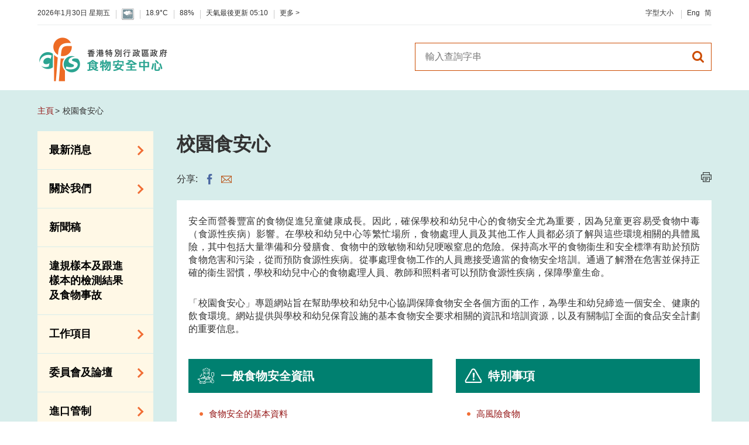

--- FILE ---
content_type: text/html
request_url: https://www.cfs.gov.hk/tc_chi/school/school.html
body_size: 2778
content:
<!DOCTYPE html>
<html lang="zh-hk" xml:lang="zh-hk">
  <head>
    <meta http-equiv="X-UA-Compatible" content="IE=edge" />
    <meta name="format-detection" content="telephone=no" />
    <meta name="viewport" content="width=device-width, initial-scale=1.0">
<meta http-equiv="content-type" content="text/html; charset=utf-8"/>
<title>校園食安心</title>

<meta name="keywords" content="" />
<meta name="description" content="" />
<meta name="date" content="2025-07-22T14:14:11+08:00" />
<link rel="stylesheet" type="text/css" href="/filemanager/system/tc_chi/css/template1.css">
    <script src="/filemanager/template/common/js/core.js"></script>
<script type="text/javascript"><!--

var zmsCharsetID = 2;
var zmsCharsetLangCode = 'zh-hk';
var zmsCurrentContentId = 11015;
var zmsBreadcrumbList = [];
var zmsHasMobile=false;
//--></script>
<script type="text/javascript" src="/filemanager/system/tc_chi/js/template1.js"></script>
<script type="text/javascript" src="/filemanager/system/tc_chi/js/menu_1.js"></script>

    <script type="text/javascript"><!--
      var reviewDateExists = false;
      var revisionDateExists = true;
      var revisionDate_Year = 2025;
      var revisionDate_Month = 7;
      var revisionDate_Day = 22;
      var zmsPageName = '校園食安心';
    //--></script>
  </head>
  <body>
    <div id="content"><p>安全而營養豐富的食物促進兒童健康成長。因此，確保學校和幼兒中心的食物安全尤為重要，因為兒童更容易受食物中毒（食源性疾病）影響。在學校和幼兒中心等繁忙場所，食物處理人員及其他工作人員都必須了解與這些環境相關的具體風險，其中包括大量準備和分發膳食、食物中的致敏物和幼兒哽喉窒息的危險。保持高水平的食物衞生和安全標準有助於預防食物危害和污染，從而預防食源性疾病。從事處理食物工作的人員應接受適當的食物安全培訓。通過了解潛在危害並保持正確的衞生習慣，學校和幼兒中心的食物處理人員、教師和照料者可以預防食源性疾病，保障學童生命。</p>
<p>「校園食安心」專題網站旨在幫助學校和幼兒中心協調保障食物安全各個方面的工作，為學生和幼兒締造一個安全、健康的飲食環境。網站提供與學校和幼兒保育設施的基本食物安全要求相關的資訊和培訓資源，以及有關制訂全面的食品安全計劃的重要信息。</p>
<div class="blockRow r1-c2-r3 noMarginMb">
<div class="gridBlock block-1-2 blockMb-1-1 r1-c2-r3-b1">
<div class="blockWrap innerScroll type2" style="border: none;"><span class="blockTitle icon-food-alert" style="display: block; background: url('/filemanager/template/common/cfs/images/icon-cooking.png') no-repeat 15px 50% #008070; background-size: 30px;">一般食物安全資訊</span>
<div class="blockBody" style="padding: 10px;">
<ul style="list-style-type: circle;">
<li>
<p><a href="/tc_chi/school/food_safety_basics.html">食物安全的基本資料</a></p>
</li>
<li>
<p><a href="/tc_chi/school/serving_meals_at_schools.html" title="在校膳食的食物安全">在校膳食的食物安全</a></p>
</li>
<li>
<p><a href="/tc_chi/consumer_zone/packed_meals.html" title="自備餐盒">自備餐盒</a></p>
</li>
<li>
<p><a href="/tc_chi/school/picnics_and_school_outings.html" title="旅行和戶外活動">旅行和戶外活動</a></p>
</li>
<li>
<p><a href="/tc_chi/school/personal_and_environmental_hygiene.html" title="個人及環境衞生">個人及環境衞生</a></p>
</li>
<li>
<p><a href="/tc_chi/school/management_of_food_poisoning_outbreaks.html" title="食物中毒個案的處理">食物中毒個案的處理</a></p>
</li>
</ul>
</div>
</div>
<!-- Food Incident Post End --></div>
<div class="gridBlock block-1-2 blockMb-1-1 r1-c2-r3-b2 noMarginMb"><!-- Food Alerts / Allergy Alerts -->
<div class="blockWrap innerScroll type2" style="border: none;"><span class="blockTitle icon-food-alert" style="display: block; background: url('/filemanager/template/common/cfs/images/icon-food-alert.png') no-repeat 15px 50% #008070; background-size: 30px;">特別事項</span>
<div class="blockBody" style="padding: 10px;">
<ul>
<li>
<p><a href="/tc_chi/consumer_zone/safefood_all/high_risk_food.html">高風險食物</a></p>
</li>
<li>
<p><a href="/tc_chi/school/choking_hazards_of_food.html">因食物哽喉而窒息的危險</a> (附有英文﹑印度語﹑印尼語 ﹑尼泊爾語 ﹑菲律賓語 ﹑泰語 ﹑烏爾都語﹑ 越南語 &ndash; 請參閱<a href="/english/school/school.html">英文版網頁</a>)</p>
</li>
<li>
<p><a href="/tc_chi//school/food_allergy.html" title="食物過敏">食物過敏</a></p>
</li>
<li>
<p><a href="/tc_chi/school/other_food_safety_and_nutrition_issues.html">其他食物安全和營養資訊</a></p>
</li>
<li>
<p><a href="/tc_chi/school/preparation_of_powdered_milk_products.html">製備奶粉製品</a></p>
</li>
</ul>
</div>
</div>
</div>
</div>
<div class="blockRow r1-c2-r3 noMarginMb">
<div class="gridBlock block-1-2 blockMb-1-1 r1-c2-r3-b1">
<div class="blockWrap innerScroll type2" style="border: none;"><span class="blockTitle icon-food-alert" style="display: block; background: url('/filemanager/template/common/cfs/images/icon-education.png') no-repeat 15px 50% #008070; background-size: 30px;">教育資源</span>
<div class="blockBody" style="padding: 10px;">
<ul style="list-style-type: circle;">
<li><a href="/tc_chi/school/guide_for_ensuring_food_safety_c.pdf" target="_blank" rel="noopener">學校和幼兒機構確保食物安全實務指南</a></li>
<li><a href="/tc_chi/programme/programme_haccp/files/lunchbox.pdf" target="_blank" rel="noopener">系統制定的食物安全計劃</a></li>
<li>
<p><strong>食物處理人員適用</strong></p>
<ul style="list-style-type: circle;">
<li>
<p><a href="/english/multimedia/multimedia_pub/files/how_to_wash_your_hands_c.pdf" target="_blank" rel="noopener">信息圖表</a></p>
</li>
<li><a href="/tc_chi/school/poster.html" title="海報">海報</a></li>
</ul>
</li>
<li>
<p><strong>學生適用</strong></p>
<ul style="list-style-type: circle;">
<li>
<p><a href="/tc_chi/programme/programme_nifl/programme_nifl_public_Resources_Shopping_Card.html">健康飲食購物卡</a></p>
</li>
<li>
<p><a href="/tc_chi/school/for_student_poster.html" title="海報" target="_blank" rel="noopener">海報</a></p>
</li>
</ul>
</li>
</ul>
</div>
</div>
<!-- Food Incident Post End --></div>
<div class="gridBlock block-1-2 blockMb-1-1 r1-c2-r3-b2 noMarginMb"><!-- Food Alerts / Allergy Alerts -->
<div class="blockWrap innerScroll type2" style="border: none;"><span class="blockTitle icon-food-alert" style="display: block; background: url('/filemanager/template/common/cfs/images/icon-link.png') no-repeat 15px 50% #008070; background-size: 30px;">相關連結</span>
<div class="blockBody" style="padding: 10px;">
<ul>
<li>
<p><a href="/tc_chi/trade_zone/safe_kitchen/index.html" title="安樂查飯">安樂查飯</a></p>
</li>
<li>
<p><a href="/tc_chi/whatsnew/whatsnew_fstr/whatsnew_fstr_antimicrobial_resistance_AMR.html" title="抗菌素耐藥性與食物安全">抗菌素耐藥性與食物安全</a></p>
</li>
<li>
<p><a href="https://school.eatsmart.gov.hk/b5/index.aspx" target="_blank" rel="noopener" title="健康飲食在校園 ">健康飲食在校園 </a></p>
</li>
<li><a href="/tc_chi/programme/programme_haccp/programme_haccp_lunchbox_school.html" title="學校午餐飯盒安全面面觀">學校午餐飯盒安全面面觀</a></li>
<li></li>
</ul>
</div>
</div>
</div>
</div></div>
  </body>
</html>


--- FILE ---
content_type: application/javascript
request_url: https://www.cfs.gov.hk/filemanager/system/tc_chi/js/menu_1.js
body_size: 3929
content:
(function() {var rootMenu = new zmsCore.Menu();

var menu_0 = new zmsCore.Menu();
menu_0.contentId = 12;
menu_0.alt = "最新消息";
menu_0.target = "";
menu_0.href = "/tc_chi/whatsnew/whatsnew.html";
menu_0.hrefTextOnly = "";
menu_0.hrefMobile = "";

var menu_1 = new zmsCore.Menu();
menu_1.contentId = 2;
menu_1.alt = "關於我們";
menu_1.target = "";
menu_1.href = "/tc_chi/aboutus/aboutus.html";
menu_1.hrefTextOnly = "";
menu_1.hrefMobile = "";

var menu_2 = new zmsCore.Menu();
menu_2.contentId = 15;
menu_2.alt = "新聞稿";
menu_2.target = "";
menu_2.href = "/tc_chi/press/press.html";
menu_2.hrefTextOnly = "";
menu_2.hrefMobile = "";

/* Added on 9 Jan 2018 by CSA(IT)12 */
var menu_58 = new zmsCore.Menu();
menu_58.contentId = 11256;
menu_58.alt = "違規樣本及跟進樣本的檢測結果及食物事故";
menu_58.target = "";
menu_58.href = "/tc_chi/results_of_samples.html";
menu_58.hrefTextOnly = "";
menu_58.hrefMobile = "";

var menu_3 = new zmsCore.Menu();
menu_3.contentId = 13;
menu_3.alt = "工作項目";
menu_3.target = "";
menu_3.href = "/tc_chi/programme/programme.html";
menu_3.hrefTextOnly = "";
menu_3.hrefMobile = "";

var menu_4 = new zmsCore.Menu();
menu_4.contentId = 9;
menu_4.alt = "委員會及論壇";
menu_4.target = "";
menu_4.href = "/tc_chi/committee/committee.html";
menu_4.hrefTextOnly = "";
menu_4.hrefMobile = "";

var menu_5 = new zmsCore.Menu();
menu_5.contentId = 10;
//menu_5.alt = "進口管制／出口驗證";
menu_5.alt = "進口管制";
menu_5.target = "";
menu_5.href = "/tc_chi/import/import.html";
menu_5.hrefTextOnly = "";
menu_5.hrefMobile = "";

/* Added on 31 Dec 2021 by CSA(IT)12 */
var menu_61 = new zmsCore.Menu();
menu_61.contentId = 10095;
menu_61.alt = "出口食物";
menu_61.target = "";
menu_61.href = "/tc_chi/export/export.html";
menu_61.hrefTextOnly = "";
menu_61.hrefMobile = "";

var menu_6 = new zmsCore.Menu();
menu_6.contentId = 11;
menu_6.alt = "屠房及食用動物監察";
menu_6.target = "";
menu_6.href = "/tc_chi/slaughterhouse/slaughterhouse.html";
menu_6.hrefTextOnly = "";
menu_6.hrefMobile = "";

var menu_7 = new zmsCore.Menu();
menu_7.contentId = 18;
menu_7.alt = "食物規例／指引";
menu_7.target = "";
menu_7.href = "/tc_chi/food_leg/food_leg.html";
menu_7.hrefTextOnly = "";
menu_7.hrefMobile = "";

var menu_8 = new zmsCore.Menu();
menu_8.contentId = 26;
menu_8.alt = "風險傳達";
menu_8.target = "";
menu_8.href = "/tc_chi/rc/rc.html";
menu_8.hrefTextOnly = "";
menu_8.hrefMobile = "";

var menu_9 = new zmsCore.Menu();
menu_9.contentId = 27;
menu_9.alt = "營養資料查詢";
menu_9.target = "";
menu_9.href = "/tc_chi/nutrient/index.php";
menu_9.hrefTextOnly = "";
menu_9.hrefMobile = "";

var menu_10 = new zmsCore.Menu();
menu_10.contentId = 14;
menu_10.alt = "公用表格";
menu_10.target = "";
menu_10.href = "/tc_chi/public/public.html";
menu_10.hrefTextOnly = "";
menu_10.hrefMobile = "";

var menu_11 = new zmsCore.Menu();
menu_11.contentId = 8;
menu_11.alt = "發表在同儕評審期刊上的文章";
menu_11.target = "";
menu_11.href = "/tc_chi/pprj/pprj.html";
menu_11.hrefTextOnly = "";
menu_11.hrefMobile = "";

var menu_12 = new zmsCore.Menu();
menu_12.contentId = 16;
menu_12.alt = "相關網址";
menu_12.target = "";
menu_12.href = "/tc_chi/links/links.html";
menu_12.hrefTextOnly = "";
menu_12.hrefMobile = "";

var menu_13 = new zmsCore.Menu();
menu_13.contentId = 28;
menu_13.alt = "常見的問題";
menu_13.target = "";
menu_13.href = "/tc_chi/faq/faq.html";
menu_13.hrefTextOnly = "";
menu_13.hrefMobile = "";

var menu_14 = new zmsCore.Menu();
menu_14.contentId = 17;
menu_14.alt = "聯絡我們";
menu_14.target = "";
menu_14.href = "/tc_chi/contactus/contactus.html";
menu_14.hrefTextOnly = "";
menu_14.hrefMobile = "";

var menu_15 = new zmsCore.Menu();
menu_15.contentId = 6;
menu_15.alt = "組織結構";
menu_15.target = "";
menu_15.href = "/tc_chi/aboutus/aboutus_org/aboutus_org.html";
menu_15.hrefTextOnly = "";
menu_15.hrefMobile = "";

var menu_16 = new zmsCore.Menu();
menu_16.contentId = 3;
menu_16.alt = "理想與使命";
menu_16.target = "";
menu_16.href = "/tc_chi/aboutus/aboutus_vm/aboutus_vm.html";
menu_16.hrefTextOnly = "";
menu_16.hrefMobile = "";

var menu_17 = new zmsCore.Menu();
menu_17.contentId = 7;
menu_17.alt = "介紹短片";
menu_17.target = "";
menu_17.href = "/tc_chi/aboutus/aboutus_iv/aboutus_iv.html";
menu_17.hrefTextOnly = "";
menu_17.hrefMobile = "";

var menu_18 = new zmsCore.Menu();
menu_18.contentId = 41;
menu_18.alt = "食物安全專家委員會";
menu_18.target = "";
menu_18.href = "/tc_chi/committee/committee_ecfs.html";
menu_18.hrefTextOnly = "";
menu_18.hrefMobile = "";

var menu_19 = new zmsCore.Menu();
menu_19.contentId = 44;
menu_19.alt = "業界諮詢論壇";
menu_19.target = "";
menu_19.href = "/tc_chi/committee/committee_tcf.html";
menu_19.hrefTextOnly = "";
menu_19.hrefMobile = "";

var menu_20 = new zmsCore.Menu();
menu_20.contentId = 45;
menu_20.alt = "消費者聯繫小組";
menu_20.target = "";
menu_20.href = "/tc_chi/committee/committee_clg.html";
menu_20.hrefTextOnly = "";
menu_20.hrefMobile = "";

var menu_21 = new zmsCore.Menu();
menu_21.contentId = 46;
menu_21.alt = "活生食用動物及活生家禽進口商／分銷商自願登記計劃";
menu_21.target = "";
menu_21.href = "/tc_chi/whatsnew/whatsnew_fstr/whatsnew_fstr_18_Live_Food_Animals_and_Live_Poultry.html";
menu_21.hrefTextOnly = "";
menu_21.hrefMobile = "";

var menu_22 = new zmsCore.Menu();
menu_22.contentId = 55;
menu_22.alt = "視察內地農場及聯絡內地有關當局";
menu_22.target = "";
menu_22.href = "/tc_chi/import/import_imf.html";
menu_22.hrefTextOnly = "";
menu_22.hrefMobile = "";

var menu_23 = new zmsCore.Menu();
menu_23.contentId = 56;
menu_23.alt = "進口食物管制";
menu_23.target = "";
menu_23.href = "/tc_chi/import/import_ifc.html";
menu_23.hrefTextOnly = "";
menu_23.hrefMobile = "";

var menu_24 = new zmsCore.Menu();
menu_24.contentId = 57;
menu_24.alt = "活生食用動物的進口檢驗";
menu_24.target = "";
menu_24.href = "/tc_chi/import/import_ifa.html";
menu_24.hrefTextOnly = "";
menu_24.hrefMobile = "";

/*var menu_25 = new zmsCore.Menu();
menu_25.contentId = 58;
menu_25.alt = "出口食物製成品";
menu_25.target = "";
menu_25.href = "/tc_chi/import/import_efp.html";
menu_25.hrefTextOnly = "";
menu_25.hrefMobile = "";*/

var menu_26 = new zmsCore.Menu();
menu_26.contentId = 59;
menu_26.alt = "獸醫公共衞生資訊";
menu_26.target = "";
menu_26.href = "/tc_chi/import/import_VPHC.html";
menu_26.hrefTextOnly = "";
menu_26.hrefMobile = "";

var menu_27 = new zmsCore.Menu();
menu_27.contentId = 47;
menu_27.alt = "規管農業化學物及獸醫藥物在食用動物上的使用";
menu_27.target = "";
menu_27.href = "/tc_chi/import/import_caf.html";
menu_27.hrefTextOnly = "";
menu_27.hrefMobile = "";

var menu_28 = new zmsCore.Menu();
menu_28.contentId = 60;
menu_28.alt = "屠房及疾病監測";
menu_28.target = "";
menu_28.href = "/tc_chi/import/import_sds.html";
menu_28.hrefTextOnly = "";
menu_28.hrefMobile = "";

var menu_29 = new zmsCore.Menu();
menu_29.contentId = 61;
menu_29.alt = "宰前檢驗";
menu_29.target = "";
menu_29.href = "/tc_chi/import/import_ami.html";
menu_29.hrefTextOnly = "";
menu_29.hrefMobile = "";

var menu_30 = new zmsCore.Menu();
menu_30.contentId = 62;
menu_30.alt = "豬隻流感病毒監測結果";
menu_30.target = "";
menu_30.href = "/tc_chi/slaughterhouse/siv_pigs.html";
menu_30.hrefTextOnly = "";
menu_30.hrefMobile = "";

var menu_31 = new zmsCore.Menu();
menu_31.contentId = 63;
menu_31.alt = "屠房及肉類檢驗";
menu_31.target = "";
menu_31.href = "/tc_chi/import/import_smi.html";
menu_31.hrefTextOnly = "";
menu_31.hrefMobile = "";

var menu_32 = new zmsCore.Menu();
menu_32.contentId = 51;
menu_32.alt = "食物警報 / 致敏物警報";
menu_32.target = "";
menu_32.href = "/tc_chi/whatsnew/whatsnew_fa/whatsnew_fa.html";
menu_32.hrefTextOnly = "";
menu_32.hrefMobile = "";

/* Added on 28 Oct 2021 by CSA(IT)12 */
var menu_44 = new zmsCore.Menu();
menu_44.contentId = 9910;
menu_44.alt = "懷疑食物中毒個案";
menu_44.target = "";
menu_44.href = "/tc_chi/whatsnew/whatsnew_sfpa/whatsnew_sfpa.html";
menu_44.hrefTextOnly = "";
menu_44.hrefMobile = "";

var menu_33 = new zmsCore.Menu();
menu_33.contentId = 53;
menu_33.alt = "活動";
menu_33.target = "";
menu_33.href = "/tc_chi/whatsnew/whatsnew_act/whatsnew_act.html";
menu_33.hrefTextOnly = "";
menu_33.hrefMobile = "";

var menu_34 = new zmsCore.Menu();
menu_34.contentId = 54;
menu_34.alt = "新資訊";
menu_34.target = "";
menu_34.href = "/tc_chi/whatsnew/whatsnew_fstr/whatsnew_fstr.html";
menu_34.hrefTextOnly = "";
menu_34.hrefMobile = "";

var menu_35 = new zmsCore.Menu();
menu_35.contentId = 30;
menu_35.alt = "降低膳食中的鈉和糖";
menu_35.target = "";
menu_35.href = "/tc_chi/programme/programme_rdss/programme_rdss.html";
menu_35.hrefTextOnly = "";
menu_35.hrefMobile = "";

var menu_36 = new zmsCore.Menu();
menu_36.contentId = 31;
menu_36.alt = "食物監測計劃";
menu_36.target = "";
menu_36.href = "/tc_chi/programme/programme_fs/programme_fs.html";
menu_36.hrefTextOnly = "";
menu_36.hrefMobile = "";

var menu_37 = new zmsCore.Menu();
menu_37.contentId = 32;
menu_37.alt = "食物安全重點控制系統";
menu_37.target = "";
menu_37.href = "/tc_chi/programme/programme_haccp/programme_haccp.html";
menu_37.hrefTextOnly = "";
menu_37.hrefMobile = "";

var menu_38 = new zmsCore.Menu();
menu_38.contentId = 33;
menu_38.alt = "基因改造食物";
menu_38.target = "";
menu_38.href = "/tc_chi/programme/programme_gmf/programme_gmf.html";
menu_38.hrefTextOnly = "";
menu_38.hrefMobile = "";

var menu_39 = new zmsCore.Menu();
menu_39.contentId = 34;
menu_39.alt = "食物標籤上的營養資料";
menu_39.target = "";
menu_39.href = "/tc_chi/whatsnew/whatsnew_act/whatsnew_act_19_Nutrition_Labelling_Scheme.html";
menu_39.hrefTextOnly = "";
menu_39.hrefMobile = "";

var menu_40 = new zmsCore.Menu();
menu_40.contentId = 35;
menu_40.alt = "食物安全之風險評估";
menu_40.target = "";
menu_40.href = "/tc_chi/programme/programme_rafs/programme_rafs.html";
menu_40.hrefTextOnly = "";
menu_40.hrefMobile = "";

var menu_41 = new zmsCore.Menu();
menu_41.contentId = 36;
menu_41.alt = "食物事故應變及管理";
menu_41.target = "";
menu_41.href = "/tc_chi/programme/programme_firm/programme_firm.html";
menu_41.hrefTextOnly = "";
menu_41.hrefMobile = "";

var menu_42 = new zmsCore.Menu();
menu_42.contentId = 37;
menu_42.alt = "食物消費量調查";
menu_42.target = "";
menu_42.href = "/tc_chi/programme/programme_firm/programme_fcs.html";
menu_42.hrefTextOnly = "";
menu_42.hrefMobile = "";

var menu_43 = new zmsCore.Menu();
menu_43.contentId = 38;
menu_43.alt = "總膳食研究";
menu_43.target = "";
menu_43.href = "/tc_chi/programme/programme_firm/programme_tds.html";
menu_43.hrefTextOnly = "";
menu_43.hrefMobile = "";

var menu_45 = new zmsCore.Menu();
menu_45.contentId = 40;
menu_45.alt = "有機食物";
menu_45.target = "";
menu_45.href = "/tc_chi/programme/programme_of/programme_of.html";
menu_45.hrefTextOnly = "";
menu_45.hrefMobile = "";

/* Added on 22 Apr 2021 by CSA(IT)12 */
var menu_60 = new zmsCore.Menu();
menu_60.contentId = 8843;
menu_60.alt = "高風險食物";
menu_60.target = "";
menu_60.href = "/highriskfood";
menu_60.hrefTextOnly = "";
menu_60.hrefMobile = "";

var menu_59 = new zmsCore.Menu();
menu_59.contentId = 8489;
menu_59.alt = "抗菌素耐藥性";
menu_59.target = "";
menu_59.href = "https://www.cfs.gov.hk/amr";
menu_59.hrefTextOnly = "";
menu_59.hrefMobile = "";

var menu_46 = new zmsCore.Menu();
menu_46.contentId = 64;
menu_46.alt = "相關政府部門／機構";
menu_46.target = "";
menu_46.href = "/tc_chi/links/links_rgd/links_rgd.html";
menu_46.hrefTextOnly = "";
menu_46.hrefMobile = "";

var menu_47 = new zmsCore.Menu();
menu_47.contentId = 65;
menu_47.alt = "相關網站";
menu_47.target = "";
menu_47.href = "/tc_chi/links/links_rs/links_rs.html";
menu_47.hrefTextOnly = "";
menu_47.hrefMobile = "";

var menu_48 = new zmsCore.Menu();
menu_48.contentId = 48;
menu_48.alt = "查詢、建議、要求和投訴";
menu_48.target = "";
menu_48.href = "/tc_chi/contactus/enquiry.html";
menu_48.hrefTextOnly = "";
menu_48.hrefMobile = "";

var menu_49 = new zmsCore.Menu();
menu_49.contentId = 49;
menu_49.alt = "地址及電話";
menu_49.target = "";
menu_49.href = "/tc_chi/contactus/contactus_atn/contactus_atn.html";
menu_49.hrefTextOnly = "";
menu_49.hrefMobile = "";

var menu_50 = new zmsCore.Menu();
menu_50.contentId = 50;
menu_50.alt = "郵件貼上足夠郵資";
menu_50.target = "";
menu_50.href = "/tc_chi/contactus/insufficient_postage.html";
menu_50.hrefTextOnly = "";
menu_50.hrefMobile = "";

var menu_51 = new zmsCore.Menu();
menu_51.contentId = 66;
menu_51.alt = "主題項目";
menu_51.target = "";
menu_51.href = "/tc_chi/rc/subject/index.html";
menu_51.hrefTextOnly = "";
menu_51.hrefMobile = "";

var menu_52 = new zmsCore.Menu();
menu_52.contentId = 67;
menu_52.alt = "警報系統";
menu_52.target = "";
menu_52.href = "/tc_chi/rc/alert_system/index.html";
menu_52.hrefTextOnly = "";
menu_52.hrefMobile = "";

var menu_53 = new zmsCore.Menu();
menu_53.contentId = 68;
menu_53.alt = "項目及活動";
menu_53.target = "";
menu_53.href = "/tc_chi/multimedia/multimedia_cru_activities.html";
menu_53.hrefTextOnly = "";
menu_53.hrefMobile = "";

var menu_54 = new zmsCore.Menu();
menu_54.contentId = 69;
menu_54.alt = "傳達資源";
menu_54.target = "";
menu_54.href = "/tc_chi/rc/medialib/index.html";
menu_54.hrefTextOnly = "";
menu_54.hrefMobile = "";

var menu_55 = new zmsCore.Menu();
menu_55.contentId = 70;
menu_55.alt = "資訊平台";
menu_55.target = "";
menu_55.href = "/tc_chi/rc/portals/index.html";
menu_55.hrefTextOnly = "";
menu_55.hrefMobile = "";

var menu_56 = new zmsCore.Menu();
menu_56.contentId = 71;
menu_56.alt = "下載";
menu_56.target = "";
menu_56.href = "/tc_chi/rc/portals/portals_download.html";
menu_56.hrefTextOnly = "";
menu_56.hrefMobile = "";

var menu_57 = new zmsCore.Menu();
menu_57.contentId = 72;
menu_57.alt = "公開比賽";
menu_57.target = "";
menu_57.href = "/tc_chi/rc/competition/public_competition.html";
menu_57.hrefTextOnly = "";
menu_57.hrefMobile = "";

/* Added on 31 Dec 2021 by CSA(IT)12 */
var menu_62 = new zmsCore.Menu();
menu_62.contentId = 2882;
menu_62.alt = "出口驗證";
menu_62.target = "";
menu_62.href = "/tc_chi/export/import_efp.html";
menu_62.hrefTextOnly = "";
menu_62.hrefMobile = "";

var menu_63 = new zmsCore.Menu();
menu_63.contentId = 10096;
menu_63.alt = "出口食物往內地";
menu_63.target = "";
menu_63.href = "/tc_chi/export/export_fem.html";
menu_63.hrefTextOnly = "";
menu_63.hrefMobile = "";

var menu_64 = new zmsCore.Menu();
menu_64.contentId = 10097;
menu_64.alt = "出口商及業界的消息";
menu_64.target = "";
menu_64.href = "/tc_chi/export/export_news_for_Exporters_and_Trade.html";
menu_64.hrefTextOnly = "";
menu_64.hrefMobile = "";

var menu_65 = new zmsCore.Menu();
menu_65.contentId = 0;
menu_65.alt = "政府電話簿";
menu_65.target = "blank";
menu_65.href = "https://tel.directory.gov.hk/index_FEHD_CHI.html";
menu_65.hrefTextOnly = "";
menu_65.hrefMobile = "";

var menu_66 = new zmsCore.Menu();
menu_66.contentId = 10473;
menu_66.alt = "食物進口商和食物分銷商登記制度";
menu_66.target = "";
menu_66.href = "/tc_chi/foodsafetyordinance/food_safety_ordinance.html";
menu_66.hrefTextOnly = "";
menu_66.hrefMobile = "";

var menu_67 = new zmsCore.Menu();
menu_67.contentId = 10929;
menu_67.alt = "食物中的碘";
menu_67.target = "";
menu_67.href = "/tc_chi/programme/programme_fii/programme_fii.html";
menu_67.hrefTextOnly = "";
menu_67.hrefMobile = "";

var menu_68 = new zmsCore.Menu();
menu_68.contentId = 11726;
menu_68.alt = "宰後檢驗";
menu_68.target = "";
menu_68.href = "/tc_chi/slaughterhouse/postmortem_inspection.html";
menu_68.hrefTextOnly = "";
menu_68.hrefMobile = "";

rootMenu.childs.push(menu_0);
rootMenu.childs.push(menu_1);
rootMenu.childs.push(menu_2);
rootMenu.childs.push(menu_58);
rootMenu.childs.push(menu_3);
rootMenu.childs.push(menu_4);
rootMenu.childs.push(menu_5);
rootMenu.childs.push(menu_61);
rootMenu.childs.push(menu_6);
rootMenu.childs.push(menu_7);
rootMenu.childs.push(menu_8);
rootMenu.childs.push(menu_9);
rootMenu.childs.push(menu_10);
rootMenu.childs.push(menu_11);
rootMenu.childs.push(menu_12);
rootMenu.childs.push(menu_13);
rootMenu.childs.push(menu_14);
menu_1.childs.push(menu_15);
menu_1.childs.push(menu_16);
menu_1.childs.push(menu_17);
menu_4.childs.push(menu_18);
menu_4.childs.push(menu_19);
menu_4.childs.push(menu_20);
menu_5.childs.push(menu_66);
//menu_5.childs.push(menu_21);
menu_5.childs.push(menu_22);
menu_5.childs.push(menu_23);
menu_5.childs.push(menu_24);
//menu_5.childs.push(menu_25);
menu_5.childs.push(menu_26);
menu_61.childs.push(menu_62);
menu_61.childs.push(menu_63);
menu_61.childs.push(menu_64);
menu_6.childs.push(menu_27);
menu_6.childs.push(menu_28);
menu_6.childs.push(menu_29);
menu_6.childs.push(menu_68);
menu_6.childs.push(menu_30);
menu_6.childs.push(menu_31);
menu_0.childs.push(menu_32);
menu_0.childs.push(menu_44);
menu_0.childs.push(menu_33);
menu_0.childs.push(menu_34);
menu_3.childs.push(menu_35);
menu_3.childs.push(menu_36);
menu_3.childs.push(menu_37);
menu_3.childs.push(menu_38);
menu_3.childs.push(menu_39);
menu_3.childs.push(menu_40);
menu_3.childs.push(menu_41);
menu_3.childs.push(menu_42);
menu_3.childs.push(menu_43);
menu_3.childs.push(menu_45);
menu_3.childs.push(menu_60);
menu_3.childs.push(menu_59);
menu_3.childs.push(menu_67);
menu_12.childs.push(menu_46);
menu_12.childs.push(menu_47);
menu_14.childs.push(menu_48);
menu_14.childs.push(menu_49);
menu_14.childs.push(menu_65);
menu_14.childs.push(menu_50);
menu_8.childs.push(menu_51);
menu_8.childs.push(menu_52);
menu_8.childs.push(menu_53);
menu_8.childs.push(menu_54);
menu_8.childs.push(menu_55);
menu_8.childs.push(menu_56);
menu_8.childs.push(menu_57);

zmsCore.loadMenu(rootMenu);})()

--- FILE ---
content_type: application/javascript
request_url: https://www.cfs.gov.hk/filemanager/system/tc_chi/js/template1.js
body_size: 2577
content:
zmsCore.loadJavascript('/filemanager/template/common/js/cfs.js');
zmsCore.loadJavascript('/filemanager/template/common/cfs/js/libs/jquery-3.1.1.min.js');
zmsCore.loadJavascript('/filemanager/template/common/cfs/js/libs/jquery.mousewheel.js');
zmsCore.loadJavascript('/filemanager/template/common/cfs/js/libs/jquery.jscrollpane.min.js');
zmsCore.loadJavascript('/filemanager/template/common/cfs/js/libs/photoswipe.min.js');
zmsCore.loadJavascript('/filemanager/template/common/cfs/js/libs/photoswipe-ui-default.min.js');
zmsCore.loadJavascript('/filemanager/template/common/cfs/js/libs/bluebird.min.js');
zmsCore.loadJavascript('/filemanager/template/common/cfs/js/libs/jquery.fancybox.min.js');
zmsCore.loadJavascript('/filemanager/template/common/cfs/js/libs/swiper.jquery.js');
zmsCore.loadJavascript('/filemanager/template/common/js/cfs_inside.js');
zmsCore.loadTemplate('<ul id=\"nav-access\">\n<li><a id=\"skip-main\" href=\"#content\">Skip to main content</a></li>\n</ul>\n<div class=\"inside\" id=\"wrapper\">\n<div id=\"wrapperInner\">\n<div id=\"header_zone\"><!--<div id=\"header_pop\">\n<div class=\"container\">\n<div class=\"mobileToggle\">想你知</div>\n<a href=\"#\" title=\"Close\" class=\"closeBtn\"><span class=\"btnInner\"></span><span>關閉</span></a>\n<div class=\"slider_wrap\">\n<div class=\"swiper-container\">\n<div class=\"swiper-wrapper\"></div>\n<div class=\"swiper-control\">\n<div class=\"swiper-control-holder\">\n<div class=\"swiper-button-pause\" title=\"Pause\"></div>\n<div class=\"swiper-button-prev-custom\" title=\"Previous\"></div>\n<div class=\"swiper-pagination\"></div>\n<div class=\"swiper-button-next-custom\" title=\"Next\"></div>\n</div>\n</div>\n</div>\n</div>\n</div>\n</div>-->\n<div class=\"container clearfix\">\n<div class=\"clearfix\" id=\"topBar\"><a class=\"header-logo\" href=\"/tc_chi/index.html\"><img class=\"rwd_img\" alt=\"Centre for Food Safety\" src=\"/filemanager/template/tc/cfs/images/logo-cfs.png\" /></a>\n<div id=\"todayWeather\">\n<div id=\"todayDate\"></div>\n<div id=\"weatherIcon\"></div>\n<div id=\"humidityIcon\"></div>\n<div><span class=\"access\" lang=\"en\">Temperature</span><span class=\"figure\" id=\"temperatureFig\"></span></div>\n<div><span class=\"access\" lang=\"en\">Relative Humidity</span><span class=\"figure\" id=\"humidityFig\"></span></div>\n<div lang=\"en\"><span>天氣最後更新 </span><span id=\"weatherUpdateTime\"></span></div>\n<div><a title=\"更多天氣資訊\" class=\"topicLink\" href=\"http://www.hko.gov.hk/contentc.htm\" target=\"_blank\" rel=\"noopener\">更多&nbsp;&gt;<span class=\"access\"> 天氣資訊</span></a></div>\n</div>\n<ul id=\"toolBar\">\n<li><a title=\"調校字型大小\" class=\"topicLink\" href=\"/tc_chi/textsize.html\">字型大小</a></li>\n<li class=\"langBtnHolder\"><a title=\"Eng\" class=\"switchLangEN langBtn topicLink\" lang=\"zh-hk\">Eng</a><a title=\"简\" class=\"switchLangSC langBtn topicLink\" lang=\"zh-cn\">简</a></li>\n<!--<li id=\"doYouKnowBtn\"><a title=\"Open Do You Know section\"><span class=\"access\">Toggle Do You Know section</span></a></li>-->\n<li id=\"dtSearch\"><a title=\"To search result\" id=\"menuSearchBtn\"></a><span class=\"access\">Search btn</span></li>\n</ul>\n</div>\n<div class=\"subMenu\" id=\"subMenuSearch\">\n<div class=\"searchWrapper\" role=\"menuitem\"><form id=\"searchFormMenu\" action=\"https://www.search.gov.hk/search.html\" method=\"get\"><label class=\"access\" for=\"subSearchBar\">Search websites</label> <input name=\"ui_lang\" type=\"hidden\" value=\"zh-hk\" /> <input name=\"ui_charset\" type=\"hidden\" value=\"utf-8\" /><input name=\"tpl_id\" type=\"hidden\" value=\"stdsearch\" /><input name=\"gp0\" type=\"hidden\" value=\"cfs_home\" /><input name=\"gp1\" type=\"hidden\" value=\"cfs_home\" /><input name=\"web\" type=\"hidden\" value=\"this\" /> <input name=\"query\" title=\"搜尋\" class=\"searchBar subSearchBar ui-autocomplete-input\" id=\"subSearchBar\" type=\"text\" size=\"20\" placeholder=\"輸入查詢字串\" /> <input title=\"搜尋\" class=\"subSearchBtn\" type=\"submit\" value=\"搜尋\" /></form></div>\n</div>\n<div class=\"nav clearfix\"><a class=\"header-logo\" href=\"/tc_chi/index.html\"><img alt=\"食物安全中心\" src=\"/filemanager/template/tc/cfs/images/logo-cfs.png\" /></a><a class=\"header-logo-mobile\" href=\"/tc_chi/index.html\"><img alt=\"食物安全中心\" src=\"/filemanager/template/tc/cfs/images/logo-cfs-mobile.png\" /></a>\n<div class=\"navMobile\"><!-- <a title=\"搜尋\" class=\"navBtn\" id=\"navSearch\" href=\"#searchTab\"><span class=\"access\">Search</span></a> <a title=\"Select Languages\" class=\"navBtn\" id=\"navLang\" href=\"#languagesTab\"><span class=\"access\">Selection Languages</span></a> <a title=\"Toggle Menu\" class=\"navBtn\" id=\"navToggle\" href=\"#menuTab\"> <span class=\"navToggleInner\"><span>&nbsp;</span> <span class=\"access\">Toggle Menu</span></span> </a> --> <a title=\"搜尋\" class=\"navBtn\" id=\"navSearch\" href=\"#searchTab\" aria-expanded=\"false\"><span class=\"access\">搜尋</span></a><a title=\"Select Languages\" class=\"navBtn\" id=\"navLang\" href=\"#languagesTab\" aria-expanded=\"false\"><span class=\"access\">Selection Languages</span></a><a title=\"Toggle Menu\" class=\"navBtn\" id=\"navToggle\" href=\"#menuTab\" aria-expanded=\"false\"> <span class=\"navToggleInner\"><span>&nbsp;</span> <span class=\"access\">Toggle Menu</span></span> </a></div>\n<div class=\"menuTab navMobileTab\" id=\"searchTab\">\n<div>\n<h2>Search</h2>\n</div>\n<div class=\"hotSearches\">\n<div class=\"searchBlock\">\n<div class=\"searchHolder\">\n<div class=\"searchBarHolder\"><form id=\"searchFormMobMenu\" action=\"https://www.search.gov.hk/search.html\" method=\"get\"><label class=\"access\" for=\"searchMenuBar\">搜尋網站</label> <input name=\"query\" title=\"搜尋\" class=\"searchBar ui-autocomplete-input\" id=\"searchMenuBar\" type=\"search\" size=\"20\" placeholder=\"輸入查詢字串\" /> <input name=\"ui_lang\" type=\"hidden\" value=\"zh-hk\" /> <input name=\"ui_charset\" type=\"hidden\" value=\"utf-8\" /><input name=\"tpl_id\" type=\"hidden\" value=\"stdsearch\" /><input name=\"gp0\" type=\"hidden\" value=\"cfs_home\" /><input name=\"gp1\" type=\"hidden\" value=\"cfs_home\" /><input name=\"web\" type=\"hidden\" value=\"this\" /> <input title=\"搜尋\" class=\"submit searchBtn\" type=\"submit\" value=\"搜尋\" /></form></div>\n</div>\n</div>\n</div>\n</div>\n<div class=\"menuTab navMobileTab\" id=\"languagesTab\">\n<div>\n<h2>Languages</h2>\n</div>\n<div><a title=\"English\" class=\"switchLangEN\">English</a></div>\n<div><a title=\"简体中文\" class=\"switchLangSC\">简体中文</a></div>\n</div>\n<div class=\"nav_menu menuTab navMobileTab\" id=\"menuTab\"></div>\n</div>\n</div>\n</div>\n<div id=\"headbottom_zone\">\n<div class=\"container clearfix\">\n<div class=\"header-logo-wrap clearfix\"><a class=\"header-logo\" href=\"/tc_chi/index.html\"><img class=\"rwd_img\" alt=\"Centre for Food Safety\" src=\"/filemanager/template/tc/cfs/images/logo-cfs.png\" /></a>\n<div class=\"searchBlock hideOnTablet\">\n<div class=\"searchHolder\">\n<div class=\"searchBarHolder\"><form class=\"clearfix\" id=\"searchFormMobMenu2\" action=\"https://www.search.gov.hk/search.html\" method=\"get\"><label class=\"access\" for=\"searchMenuBar2\">搜尋網站</label> <input name=\"query\" title=\"搜尋\" class=\"searchBar ui-autocomplete-input\" id=\"searchMenuBar2\" type=\"search\" size=\"20\" placeholder=\"輸入查詢字串\" /> <input name=\"ui_lang\" type=\"hidden\" value=\"zh-hk\" /> <input name=\"ui_charset\" type=\"hidden\" value=\"utf-8\" /><input name=\"tpl_id\" type=\"hidden\" value=\"stdsearch\" /><input name=\"gp0\" type=\"hidden\" value=\"cfs_home\" /><input name=\"gp1\" type=\"hidden\" value=\"cfs_home\" /><input name=\"web\" type=\"hidden\" value=\"this\" /> <input title=\"搜尋\" class=\"submit searchBtn\" type=\"submit\" value=\"搜尋\" /></form></div>\n</div>\n</div>\n</div>\n</div>\n</div>\n<div id=\"middle_zone\">\n<div class=\"container clearfix\">\n<div id=\"breadcrumb\"></div>\n<div class=\"blockRow noMarginDt noMarginMb\">\n<div class=\"nav_menu gridBlock block-1-5 hideOnTablet\">\n<div class=\"fillbg\"></div>\n</div>\n<div class=\"gridBlock block-4-5 blockTb-1-1 blockHead\">\n<h1>&nbsp;</h1>\n<div class=\"share-wrap\"><span>分享:</span><a class=\"shareBtn share-fb\"></a><a class=\"shareBtn share-whatsapp\"></a><a class=\"shareBtn share-email\"></a><a class=\"print_btn hideOnMobile\" onclick=\"javascript:window.print(); return false;\" title=\"列印\" href=\"#\"></a></div>\n<div class=\"blockRow noMarginDt noMarginMb\">\n<div id=\"content-wrap\">\n<div class=\"page-subTitle\">&nbsp;</div>\n<div id=\"content\"></div>\n</div>\n</div>\n</div>\n</div>\n<div class=\"bottomBar\" id=\"div_revisiondate\"></div>\n</div>\n</div>\n<div id=\"footer_zone\">\n<div class=\"container clearfix\"><a id=\"backtotop\" href=\"#\">回到頁首</a>\n<div class=\"footerLeft\">\n<ul class=\"clearfix\" id=\"auxiliaryMenu\">\n<li><a href=\"/tc_chi/wcag2_0_statement/index.html\">無障礙瀏覽</a></li>\n<li class=\"noLine\"><a href=\"/tc_chi/sitemap/sitemap.html\">網頁指南</a></li>\n<li class=\"listBreaker\"><span>&nbsp;</span></li>\n<li><a href=\"/tc_chi/notices/notices.html\">版權告示</a></li>\n<li><a href=\"/tc_chi/notices/privacy.html\">私隱政策</a></li>\n<li class=\"noLine\"><a href=\"/tc_chi/notices/notices.html\">免責聲明</a></li>\n</ul>\n</div>\n<div class=\"footerRight\">\n<div class=\"gridBlock\" id=\"wcag2aa\"></div>\n<div class=\"gridBlock\"><a title=\"IPv6電腦器材可瀏覽本網站\" id=\"footerLogoR6\" href=\"http://www.ipv6forum.com/ipv6_enabled/approval_list.php?type=url&amp;content=www.cfs.gov.hk\" target=\"_blank\" rel=\"noopener\"><img alt=\"IPv6電腦器材可瀏覽本網站\" src=\"/filemanager/template/common/cfs/images/ipv6.jpg\" /></a></div>\n<!-- <div class=\"gridBlock\"><a title=\"無障礙網頁嘉許計劃\" id=\"footerLogoAccess\" href=\"https://www.digitalpolicy.gov.hk/tc/our_work/digital_government/digital_inclusion/accessibility/nurturing_expertise/index.html\" target=\"_blank\" rel=\"noopener\"><img alt=\"無障礙網頁嘉許計劃\" src=\"/filemanager/template/common/cfs/images/gold_logo.png\" /></a></div> -->\n<div class=\"gridBlock\"><a title=\"香港品牌\" id=\"footerLogoHk\" href=\"http://www.brandhk.gov.hk/html/tc/index.html\" target=\"_blank\" rel=\"noopener\"><img title=\"香港品牌\" alt=\"香港品牌\" src=\"/filemanager/template/common/cfs/images/brandhk.gif\" /></a></div>\n</div>\n</div>\n</div>\n</div>\n</div>');
